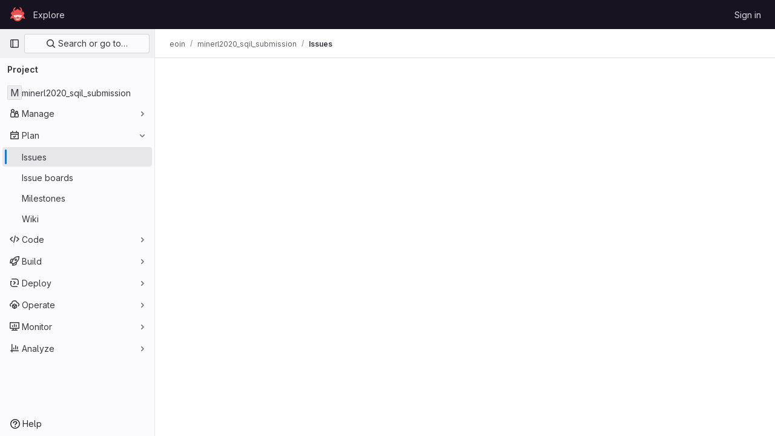

--- FILE ---
content_type: text/javascript; charset=utf-8
request_url: https://gitlab.aicrowd.com/assets/webpack/commons-pages.admin.topics.edit-pages.admin.topics.new-pages.groups.milestones.edit-pages.groups.mil-e23dc6ac.8b0a78c1.chunk.js
body_size: 12728
content:
(this.webpackJsonp=this.webpackJsonp||[]).push([[12,130],{"78vh":function(t,e,i){"use strict";var n=i("Q0Js"),r=TypeError;t.exports=function(t,e){if(!delete t[e])throw new r("Cannot delete property "+n(e)+" of "+n(t))}},"7Gq8":function(t,e,i){var n=i("BZxG");t.exports=function(t,e,i){for(var r=-1,o=t.criteria,s=e.criteria,a=o.length,c=i.length;++r<a;){var l=n(o[r],s[r]);if(l)return r>=c?l:l*("desc"==i[r]?-1:1)}return t.index-e.index}},"7xOh":function(t,e,i){"use strict";i("Tznw"),i("IYH6"),i("6yen"),i("OeRx"),i("l/dT"),i("RqS2"),i("Zy7a"),i("cjZU"),i("OAhk"),i("X42P"),i("mHhP"),i("fn0I"),i("UB/6"),i("imhG"),i("v2fZ"),i("UezY"),i("z6RN"),i("hG7+"),i("ZzK0"),i("BzOf");class n{constructor(){this.$_all=new Map}dispose(){this.$_all.clear()}$on(t,e){const i=this.$_all.get(t);i&&i.push(e)||this.$_all.set(t,[e])}$off(t,e){const i=this.$_all.get(t)||[],n=e?i.filter((function(t){return t!==e})):[];n.length?this.$_all.set(t,n):this.$_all.delete(t)}$once(t,e){var i=this;const n=function(...r){i.$off(t,n),e(...r)};this.$on(t,n)}$emit(t,...e){(this.$_all.get(t)||[]).forEach((function(t){t(...e)}))}}e.a=function(){return new n}},"7z1+":function(t,e,i){"use strict";i.d(e,"a",(function(){return p})),i.d(e,"b",(function(){return d})),i.d(e,"c",(function(){return l})),i.d(e,"d",(function(){return u}));var n=i("ewH8"),r=i("KFC0"),o=i.n(r),s=i("lx39"),a=i.n(s),c=i("BglX");const l=t=>Boolean(t)&&(t=>{var e;return(null==t||null===(e=t.text)||void 0===e?void 0:e.length)>0&&!Array.isArray(null==t?void 0:t.items)})(t),d=t=>Boolean(t)&&Array.isArray(t.items)&&Boolean(t.items.length)&&t.items.every(l),u=t=>t.every(l)||t.every(d),h=t=>{const e=t();if(!Array.isArray(e))return!1;const i=e.filter(t=>t.tag);return i.length&&i.every(t=>(t=>{var e,i;return Boolean(t)&&(i=(null===(e=t.componentOptions)||void 0===e?void 0:e.tag)||t.tag,["gl-disclosure-dropdown-group","gl-disclosure-dropdown-item","li"].includes(i))})(t))},m=t=>{const e=t(),i=e.find(t=>Array.isArray(t.children)&&t.children.length);return(i?i.children:e).filter(t=>!a()(t.text)||t.text.trim().length>0).every(t=>(t=>{var e;return[c.c,c.b].includes(null===(e=t.type)||void 0===e?void 0:e.name)||"li"===t.type})(t))},p=t=>!!o()(t)&&(n.default.version.startsWith("3")?m(t):h(t))},"86Lb":function(t,e,i){"use strict";var n=i("ZfjD"),r=i("/EoU"),o=i("ejl/"),s=i("sPwa"),a=i("78vh"),c=i("ocV/");n({target:"Array",proto:!0,arity:1,forced:1!==[].unshift(0)||!function(){try{Object.defineProperty([],"length",{writable:!1}).unshift()}catch(t){return t instanceof TypeError}}()},{unshift:function(t){var e=r(this),i=o(e),n=arguments.length;if(n){c(i+n);for(var l=i;l--;){var d=l+n;l in e?e[d]=e[l]:a(e,d)}for(var u=0;u<n;u++)e[u]=arguments[u]}return s(e,i+n)}})},"95R8":function(t,e,i){var n=i("90g9"),r=i("aEqC"),o=i("nHTl"),s=i("QwWC"),a=i("uHqx"),c=i("wJPF"),l=i("7Gq8"),d=i("uYOL"),u=i("P/Kr");t.exports=function(t,e,i){e=e.length?n(e,(function(t){return u(t)?function(e){return r(e,1===t.length?t[0]:t)}:t})):[d];var h=-1;e=n(e,c(o));var m=s(t,(function(t,i,r){return{criteria:n(e,(function(e){return e(t)})),index:++h,value:t}}));return a(m,(function(t,e){return l(t,e,i)}))}},A2UA:function(t,e,i){"use strict";var n=i("7xOh");e.a=Object(n.a)()},BZxG:function(t,e,i){var n=i("G1mR");t.exports=function(t,e){if(t!==e){var i=void 0!==t,r=null===t,o=t==t,s=n(t),a=void 0!==e,c=null===e,l=e==e,d=n(e);if(!c&&!d&&!s&&t>e||s&&a&&l&&!c&&!d||r&&a&&l||!i&&l||!o)return 1;if(!r&&!s&&!d&&t<e||d&&i&&o&&!r&&!s||c&&i&&o||!a&&o||!l)return-1}return 0}},BglX:function(t,e,i){"use strict";i.d(e,"a",(function(){return o})),i.d(e,"b",(function(){return r})),i.d(e,"c",(function(){return n}));const n="GlDisclosureDropdownItem",r="GlDisclosureDropdownGroup",o={top:"top",bottom:"bottom"}},LgEk:function(t,e,i){"use strict";var n=i("4lAS"),r=i("MV2A"),o=i("wP8z"),s=i("XiQx"),a=i("/lV4"),c=i("A2UA"),l=i("i7S8"),d={components:{GlButton:n.a,GlLink:r.a,GlDropdownItem:o.a,GlDisclosureDropdownItem:s.b},props:{displayText:{type:String,required:!1,default:Object(a.g)("InviteMembers|Invite team members")},icon:{type:String,required:!1,default:""},classes:{type:String,required:!1,default:""},variant:{type:String,required:!1,default:void 0},category:{type:String,required:!1,default:void 0},triggerSource:{type:String,required:!0},triggerElement:{type:String,required:!1,default:"button"}},computed:{componentAttributes(){return{class:this.classes,"data-testid":"invite-members-button"}},item(){return{text:this.displayText}},isButtonTrigger(){return this.triggerElement===l.H},isWithEmojiTrigger(){return this.triggerElement===l.K},isDropdownWithEmojiTrigger(){return this.triggerElement===l.J},isDisclosureTrigger(){return this.triggerElement===l.I}},methods:{openModal(){c.a.$emit("openModal",{source:this.triggerSource})},handleDisclosureDropdownAction(){this.openModal(),this.$emit("modal-opened")}}},u=i("tBpV"),h=Object(u.a)(d,(function(){var t=this,e=t._self._c;return t.isButtonTrigger?e("gl-button",t._b({attrs:{variant:t.variant,category:t.category,icon:t.icon},on:{click:t.openModal}},"gl-button",t.componentAttributes,!1),[t._v("\n  "+t._s(t.displayText)+"\n")]):t.isWithEmojiTrigger?e("gl-link",t._b({on:{click:t.openModal}},"gl-link",t.componentAttributes,!1),[t._v("\n  "+t._s(t.displayText)+"\n  "),e("gl-emoji",{staticClass:"gl-mr-1 gl-align-baseline gl-text-size-reset",attrs:{"data-name":t.icon}})],1):t.isDropdownWithEmojiTrigger?e("gl-dropdown-item",t._b({on:{click:t.openModal}},"gl-dropdown-item",t.componentAttributes,!1),[t._v("\n  "+t._s(t.displayText)+"\n  "),e("gl-emoji",{staticClass:"gl-mr-1 gl-align-baseline gl-text-size-reset",attrs:{"data-name":t.icon}})],1):t.isDisclosureTrigger?e("gl-disclosure-dropdown-item",t._b({attrs:{item:t.item},on:{action:t.handleDisclosureDropdownAction}},"gl-disclosure-dropdown-item",t.componentAttributes,!1)):e("gl-link",t._b({attrs:{"data-is-link":"true"},on:{click:t.openModal}},"gl-link",t.componentAttributes,!1),[t._v("\n  "+t._s(t.displayText)+"\n")])}),[],!1,null,null,null);e.a=h.exports},M1vi:function(t,e,i){var n=i("XpzN"),r=i("QA6A"),o=i("8Ei6");t.exports=function(t){if(!r(t))return!1;var e=n(t);return"[object Error]"==e||"[object DOMException]"==e||"string"==typeof t.message&&"string"==typeof t.name&&!o(t)}},N50s:function(t,e,i){"use strict";var n=i("Q33P"),r=i.n(n),o=i("XBTk"),s=i("4lAS"),a=i("Pyw5"),c=i.n(a);const l={name:"GlDrawer",components:{GlButton:s.a},props:{open:{type:Boolean,required:!0},headerHeight:{type:String,required:!1,default:""},headerSticky:{type:Boolean,required:!1,default:!1},zIndex:{type:Number,required:!1,default:o.C},variant:{type:String,required:!1,default:o.t.default,validator:t=>Object.keys(o.t).includes(t)}},computed:{positionFromTop(){return r()(this.headerHeight)?0:this.headerHeight},drawerStyles(){const t={top:this.positionFromTop,zIndex:this.zIndex};return this.positionFromTop&&(t.maxHeight=`calc(100vh - ${this.positionFromTop})`),t},drawerHeaderStyles(){return{zIndex:this.headerSticky?o.C:null}},shouldRenderFooter(){return Boolean(this.$slots.footer)},variantClass(){return"gl-drawer-"+this.variant}},watch:{open:{immediate:!0,handler(t){t?document.addEventListener("keydown",this.handleEscape):document.removeEventListener("keydown",this.handleEscape)}}},beforeDestroy(){document.removeEventListener("keydown",this.handleEscape)},methods:{emitOpened(){this.$emit("opened")},handleEscape(t){this.open&&27===t.keyCode&&this.$emit("close")}}};const d=c()({render:function(){var t=this,e=t.$createElement,i=t._self._c||e;return i("transition",{attrs:{name:"gl-drawer"},on:{"after-enter":t.emitOpened}},[t.open?i("aside",{staticClass:"gl-drawer",class:t.variantClass,style:t.drawerStyles},[i("div",{staticClass:"gl-drawer-header",class:{"gl-drawer-header-sticky":t.headerSticky},style:t.drawerHeaderStyles},[i("div",{staticClass:"gl-drawer-title"},[t._t("title"),t._v(" "),i("gl-button",{staticClass:"gl-drawer-close-button",attrs:{category:"tertiary",size:"small",icon:"close","aria-label":"Close drawer"},on:{click:function(e){return t.$emit("close")}}})],2),t._v(" "),t._t("header")],2),t._v(" "),i("div",{staticClass:"gl-drawer-body",class:{"gl-drawer-body-scrim":!t.shouldRenderFooter}},[t._t("default")],2),t._v(" "),t.shouldRenderFooter?i("div",{staticClass:"gl-drawer-footer gl-drawer-footer-sticky",class:{"gl-drawer-body-scrim-on-footer":t.shouldRenderFooter},style:{zIndex:t.zIndex}},[t._t("footer")],2):t._e()]):t._e()])},staticRenderFns:[]},void 0,l,void 0,!1,void 0,!1,void 0,void 0,void 0);e.a=d},O6Bj:function(t,e,i){"use strict";i.d(e,"c",(function(){return a})),i.d(e,"a",(function(){return c}));i("86Lb");var n=i("t6Yz"),r=i.n(n);i.d(e,"b",(function(){return r.a}));const o=[],s=r.a.prototype.stopCallback;r.a.prototype.stopCallback=function(t,e,i){for(const n of o){const r=n.call(this,t,e,i);if(void 0!==r)return r}return s.call(this,t,e,i)};const a=function(t){o.unshift(t)},c="mod+c"},QwWC:function(t,e,i){var n=i("2v8U"),r=i("20jF");t.exports=function(t,e){var i=-1,o=r(t)?Array(t.length):[];return n(t,(function(t,n,r){o[++i]=e(t,n,r)})),o}},TKCn:function(t,e,i){var n=i("4ips"),r=i("95R8"),o=i("Opi0"),s=i("etTJ"),a=o((function(t,e){if(null==t)return[];var i=e.length;return i>1&&s(t,e[0],e[1])?e=[]:i>2&&s(e[0],e[1],e[2])&&(e=[e[0]]),r(t,n(e,1),[])}));t.exports=a},XiQx:function(t,e,i){"use strict";i.d(e,"a",(function(){return d}));var n=i("0M2I"),r=i("V5u/"),o=i("Qog8"),s=i("7z1+"),a=i("BglX"),c=i("Pyw5"),l=i.n(c);const d="gl-new-dropdown-item";const u={name:a.c,ITEM_CLASS:d,components:{BLink:n.a},props:{item:{type:Object,required:!1,default:null,validator:s.c}},computed:{isLink(){var t,e;return"string"==typeof(null===(t=this.item)||void 0===t?void 0:t.href)||"string"==typeof(null===(e=this.item)||void 0===e?void 0:e.to)},isCustomContent(){return Boolean(this.$scopedSlots.default)},itemComponent(){const{item:t}=this;return this.isLink?{is:n.a,attrs:{href:t.href,to:t.to,...t.extraAttrs},listeners:{click:this.action}}:{is:"button",attrs:{...null==t?void 0:t.extraAttrs,type:"button"},listeners:{click:()=>{var e;null==t||null===(e=t.action)||void 0===e||e.call(void 0,t),this.action()}}}},listIndex(){var t,e;return null!==(t=this.item)&&void 0!==t&&null!==(e=t.extraAttrs)&&void 0!==e&&e.disabled?null:0},componentIndex(){var t,e;return null!==(t=this.item)&&void 0!==t&&null!==(e=t.extraAttrs)&&void 0!==e&&e.disabled?null:-1},wrapperClass(){var t,e;return null!==(t=null===(e=this.item)||void 0===e?void 0:e.wrapperClass)&&void 0!==t?t:""},wrapperListeners(){const t={keydown:this.onKeydown};return this.isCustomContent&&(t.click=this.action),t}},methods:{onKeydown(t){const{code:e}=t;if(e===r.d||e===r.m)if(this.isCustomContent)this.action();else{Object(o.k)(t);const e=new MouseEvent("click",{bubbles:!0,cancelable:!0});var i;if(this.isLink)this.$refs.item.$el.dispatchEvent(e);else null===(i=this.$refs.item)||void 0===i||i.dispatchEvent(e)}},action(){this.$emit("action",this.item)}}};const h=l()({render:function(){var t=this,e=t.$createElement,i=t._self._c||e;return i("li",t._g({class:[t.$options.ITEM_CLASS,t.wrapperClass],attrs:{tabindex:t.listIndex,"data-testid":"disclosure-dropdown-item"}},t.wrapperListeners),[t._t("default",(function(){return[i(t.itemComponent.is,t._g(t._b({ref:"item",tag:"component",staticClass:"gl-new-dropdown-item-content",attrs:{tabindex:t.componentIndex}},"component",t.itemComponent.attrs,!1),t.itemComponent.listeners),[i("span",{staticClass:"gl-new-dropdown-item-text-wrapper"},[t._t("list-item",(function(){return[t._v("\n          "+t._s(t.item.text)+"\n        ")]}))],2)])]}))],2)},staticRenderFns:[]},void 0,u,void 0,!1,void 0,!1,void 0,void 0,void 0);e.b=h},Ylta:function(t,e,i){"use strict";i.d(e,"a",(function(){return d}));i("B++/"),i("z6RN"),i("47t/");var n=i("oCX2"),r=i("ClPU"),o=i.n(r),s=i("EmJ/"),a=i.n(s),c=i("O6Bj"),l=(i("U6io"),i("NmEs"));o.a.autoDiscover=!1;class d{constructor(){var t=this;this.active_backdrop=null,this.active_textarea=null,this.storedStyle=null,a()(document).on("click",".js-zen-enter",(function(t){return t.preventDefault(),a()(t.currentTarget).trigger("zen_mode:enter")})),a()(document).on("click",".js-zen-leave",(function(t){return t.preventDefault(),a()(t.currentTarget).trigger("zen_mode:leave")})),a()(document).on("zen_mode:enter",(function(e){t.enter(a()(e.target).closest(".md-area").find(".zen-backdrop"))})),a()(document).on("zen_mode:leave",(function(){t.exit()})),a()(document).on("keydown",(function(t){if(27===t.keyCode)return t.preventDefault(),a()(document).trigger("zen_mode:leave")}))}enter(t){c.b.pause(),this.active_backdrop=a()(t),this.active_backdrop.addClass("fullscreen"),this.active_textarea=this.active_backdrop.find("textarea"),this.storedStyle=this.active_textarea.attr("style"),this.active_textarea.removeAttr("style"),this.active_textarea.focus()}exit(){if(this.active_textarea){c.b.unpause(),this.active_textarea.closest(".zen-backdrop").removeClass("fullscreen"),Object(l.M)(this.active_textarea,{duration:0,offset:-100}),this.active_textarea.attr("style",this.storedStyle),Object(n.a)(this.active_textarea),n.a.update(this.active_textarea),this.active_textarea=null,this.active_backdrop=null;const t=a()(".div-dropzone");t&&!t.hasClass("js-invalid-dropzone")&&o.a.forElement(".div-dropzone").enable()}}}},i7S8:function(t,e,i){"use strict";i.d(e,"x",(function(){return o})),i.d(e,"D",(function(){return s})),i.d(e,"N",(function(){return a})),i.d(e,"P",(function(){return c})),i.d(e,"q",(function(){return l})),i.d(e,"E",(function(){return d})),i.d(e,"u",(function(){return u})),i.d(e,"k",(function(){return h})),i.d(e,"L",(function(){return m})),i.d(e,"M",(function(){return p})),i.d(e,"H",(function(){return b})),i.d(e,"G",(function(){return v})),i.d(e,"K",(function(){return f})),i.d(e,"J",(function(){return g})),i.d(e,"I",(function(){return y})),i.d(e,"t",(function(){return j})),i.d(e,"n",(function(){return w})),i.d(e,"o",(function(){return O})),i.d(e,"b",(function(){return H})),i.d(e,"a",(function(){return P})),i.d(e,"F",(function(){return N})),i.d(e,"y",(function(){return K})),i.d(e,"p",(function(){return G})),i.d(e,"C",(function(){return F})),i.d(e,"B",(function(){return U})),i.d(e,"r",(function(){return Y})),i.d(e,"s",(function(){return V})),i.d(e,"g",(function(){return J})),i.d(e,"m",(function(){return Q})),i.d(e,"v",(function(){return et})),i.d(e,"l",(function(){return it})),i.d(e,"w",(function(){return nt})),i.d(e,"O",(function(){return rt})),i.d(e,"j",(function(){return ot})),i.d(e,"A",(function(){return st})),i.d(e,"i",(function(){return at})),i.d(e,"z",(function(){return ct})),i.d(e,"h",(function(){return lt})),i.d(e,"c",(function(){return dt})),i.d(e,"d",(function(){return ut})),i.d(e,"e",(function(){return ht})),i.d(e,"f",(function(){return mt}));var n=i("/lV4"),r=i("qLpH");const o="project-select",s=200,a="gl-bg-green-100",c="gl-bg-orange-100",l="gl-bg-red-100",d="members_invited_successfully",u="members_queued_successfully",h={ALL:"all",DESCENDANT_GROUPS:"descendant_groups"},m="all",p="saml_provider_id",b="button",v="invite_members",f="text-emoji",g="dropdown-text-emoji",y="dropdown-text",j="invite_members_modal",w="invite_project_members_modal",O="project-members-page",k=Object(n.g)("InviteMembersModal|Invite members"),_=Object(n.g)("InviteMembersModal|GitLab is better with colleagues!"),C=Object(n.g)("InviteMembersModal|How about inviting a colleague or two to join you?"),x=Object(n.g)("InviteMembersModal|You're inviting members to the %{strongStart}%{name}%{strongEnd} group."),T=Object(n.g)("InviteMembersModal|You're inviting members to the %{strongStart}%{name}%{strongEnd} project."),M=Object(n.g)("InviteMembersModal|Congratulations on creating your project, you're almost there!"),S=Object(n.g)("InviteMembersModal|Username, name or email address"),I=Object(n.g)("InviteMembersModal|Select from existing GitLab usernames or enter email addresses"),E=Object(n.g)("InviteMembersModal|Invite a group"),A=Object(n.g)("InviteMembersModal|You're inviting a group to the %{strongStart}%{name}%{strongEnd} group."),D=Object(n.g)("InviteMembersModal|You're inviting a group to the %{strongStart}%{name}%{strongEnd} project."),$=Object(n.g)("InviteMembersModal|Inviting a group %{linkStart}adds its members to your group%{linkEnd}, including members who join after the invite. This might put your group over the free %{count} user limit."),B=Object(r.a)("user/project/members/sharing_projects_groups",{anchor:"invite-a-group-to-a-group"}),L=Object(n.g)("InviteMembersModal|Inviting a group %{linkStart}adds its members to your project%{linkEnd}, including members who join after the invite. This might put your group over the free %{count} user limit."),z=Object(r.a)("user/project/members/sharing_projects_groups",{anchor:"invite-a-group-to-a-project"}),R=Object(n.g)("InviteMembersModal|Select a group to invite"),q=Object(n.g)("InviteMembersModal|Search for a group to invite"),H=Object(n.g)("InviteMembersModal|Select a role"),P=Object(n.g)("InviteMembersModal|Access expiration date (optional)"),N=Object(n.g)("InviteMembersModal|Members were successfully added."),K=Object(n.g)("InviteMembersModal|Some invitations have been queued for administrator approval."),G=Object(n.g)("InviteMembersModal|Something went wrong"),F=Object(n.g)("InviteMembersModal|%{linkStart}Read more%{linkEnd} about role permissions. You can change this later."),U=Object(n.g)("InviteMembersModal|%{linkStart}Read more%{linkEnd} about access expiration"),Y=Object(n.g)("InviteMembersModal|Invite"),V=Object(n.g)("InviteMembersModal|Manage members"),J=Object(n.g)("InviteMembersModal|Cancel"),Q=Object(n.g)("InviteMembersModal|Close invite team members"),X=Object(n.g)("InviteMembersModal|Review the invite errors and try again:"),W=Object(n.g)("InviteMembersModal|Show more (%{count})"),Z=Object(n.g)("InviteMembersModal|Show less"),tt=Object(n.g)("InviteMembersModal|Please add members to invite"),et={modal:{default:{title:k},celebrate:{title:_,intro:C}},toGroup:{default:{introText:x}},toProject:{default:{introText:T},celebrate:{introText:M}},searchField:S,placeHolder:I,toastMessageSuccessful:N,memberErrorListText:X,collapsedErrors:W,expandedErrors:Z,emptyInvitesAlertText:tt},it={title:E,toGroup:{introText:A,notificationText:$,notificationLink:B},toProject:{introText:D,notificationText:L,notificationLink:z},searchField:R,placeHolder:q,toastMessageSuccessful:N},nt="over_limit_modal_viewed",rt=Object(n.g)("InviteMembersModal|You only have space for %{count} more %{members} in %{name}"),ot=Object(n.g)("InviteMembersModal|You've reached your %{count} %{members} limit for %{name}"),st="reached",at="close",ct=Object(n.g)("InviteMembersModal|To invite new users to this top-level group, you must remove existing users. You can still add existing users from the top-level group, including any subgroups and projects.").concat(Object(n.g)("InviteMembersModal| To get more members, the owner of this top-level group can %{trialLinkStart}start a trial%{trialLinkEnd} or %{upgradeLinkStart}upgrade%{upgradeLinkEnd} to a paid tier.")),lt=Object(n.g)("InviteMembersModal|To get more members an owner of the group can %{trialLinkStart}start a trial%{trialLinkEnd} or %{upgradeLinkStart}upgrade%{upgradeLinkEnd} to a paid tier."),dt=Object(n.g)("InviteMembersModal|You must purchase more seats for your subscription before this amount of users can be added."),ut=Object(n.g)("InviteMembersModal|Purchase more seats"),ht=Object(n.g)("InviteMembersModal|Learn how to add seats"),mt="seat_limit_exceeded_error"},t6Yz:function(t,e,i){var n;!function(r,o,s){if(r){for(var a,c={8:"backspace",9:"tab",13:"enter",16:"shift",17:"ctrl",18:"alt",20:"capslock",27:"esc",32:"space",33:"pageup",34:"pagedown",35:"end",36:"home",37:"left",38:"up",39:"right",40:"down",45:"ins",46:"del",91:"meta",93:"meta",224:"meta"},l={106:"*",107:"+",109:"-",110:".",111:"/",186:";",187:"=",188:",",189:"-",190:".",191:"/",192:"`",219:"[",220:"\\",221:"]",222:"'"},d={"~":"`","!":"1","@":"2","#":"3",$:"4","%":"5","^":"6","&":"7","*":"8","(":"9",")":"0",_:"-","+":"=",":":";",'"':"'","<":",",">":".","?":"/","|":"\\"},u={option:"alt",command:"meta",return:"enter",escape:"esc",plus:"+",mod:/Mac|iPod|iPhone|iPad/.test(navigator.platform)?"meta":"ctrl"},h=1;h<20;++h)c[111+h]="f"+h;for(h=0;h<=9;++h)c[h+96]=h.toString();g.prototype.bind=function(t,e,i){return t=t instanceof Array?t:[t],this._bindMultiple.call(this,t,e,i),this},g.prototype.unbind=function(t,e){return this.bind.call(this,t,(function(){}),e)},g.prototype.trigger=function(t,e){return this._directMap[t+":"+e]&&this._directMap[t+":"+e]({},t),this},g.prototype.reset=function(){return this._callbacks={},this._directMap={},this},g.prototype.stopCallback=function(t,e){if((" "+e.className+" ").indexOf(" mousetrap ")>-1)return!1;if(function t(e,i){return null!==e&&e!==o&&(e===i||t(e.parentNode,i))}(e,this.target))return!1;if("composedPath"in t&&"function"==typeof t.composedPath){var i=t.composedPath()[0];i!==t.target&&(e=i)}return"INPUT"==e.tagName||"SELECT"==e.tagName||"TEXTAREA"==e.tagName||e.isContentEditable},g.prototype.handleKey=function(){var t=this;return t._handleKey.apply(t,arguments)},g.addKeycodes=function(t){for(var e in t)t.hasOwnProperty(e)&&(c[e]=t[e]);a=null},g.init=function(){var t=g(o);for(var e in t)"_"!==e.charAt(0)&&(g[e]=function(e){return function(){return t[e].apply(t,arguments)}}(e))},g.init(),r.Mousetrap=g,t.exports&&(t.exports=g),void 0===(n=function(){return g}.call(e,i,e,t))||(t.exports=n)}function m(t,e,i){t.addEventListener?t.addEventListener(e,i,!1):t.attachEvent("on"+e,i)}function p(t){if("keypress"==t.type){var e=String.fromCharCode(t.which);return t.shiftKey||(e=e.toLowerCase()),e}return c[t.which]?c[t.which]:l[t.which]?l[t.which]:String.fromCharCode(t.which).toLowerCase()}function b(t){return"shift"==t||"ctrl"==t||"alt"==t||"meta"==t}function v(t,e,i){return i||(i=function(){if(!a)for(var t in a={},c)t>95&&t<112||c.hasOwnProperty(t)&&(a[c[t]]=t);return a}()[t]?"keydown":"keypress"),"keypress"==i&&e.length&&(i="keydown"),i}function f(t,e){var i,n,r,o=[];for(i=function(t){return"+"===t?["+"]:(t=t.replace(/\+{2}/g,"+plus")).split("+")}(t),r=0;r<i.length;++r)n=i[r],u[n]&&(n=u[n]),e&&"keypress"!=e&&d[n]&&(n=d[n],o.push("shift")),b(n)&&o.push(n);return{key:n,modifiers:o,action:e=v(n,o,e)}}function g(t){var e=this;if(t=t||o,!(e instanceof g))return new g(t);e.target=t,e._callbacks={},e._directMap={};var i,n={},r=!1,s=!1,a=!1;function c(t){t=t||{};var e,i=!1;for(e in n)t[e]?i=!0:n[e]=0;i||(a=!1)}function l(t,i,r,o,s,a){var c,l,d,u,h=[],m=r.type;if(!e._callbacks[t])return[];for("keyup"==m&&b(t)&&(i=[t]),c=0;c<e._callbacks[t].length;++c)if(l=e._callbacks[t][c],(o||!l.seq||n[l.seq]==l.level)&&m==l.action&&("keypress"==m&&!r.metaKey&&!r.ctrlKey||(d=i,u=l.modifiers,d.sort().join(",")===u.sort().join(",")))){var p=!o&&l.combo==s,v=o&&l.seq==o&&l.level==a;(p||v)&&e._callbacks[t].splice(c,1),h.push(l)}return h}function d(t,i,n,r){e.stopCallback(i,i.target||i.srcElement,n,r)||!1===t(i,n)&&(function(t){t.preventDefault?t.preventDefault():t.returnValue=!1}(i),function(t){t.stopPropagation?t.stopPropagation():t.cancelBubble=!0}(i))}function u(t){"number"!=typeof t.which&&(t.which=t.keyCode);var i=p(t);i&&("keyup"!=t.type||r!==i?e.handleKey(i,function(t){var e=[];return t.shiftKey&&e.push("shift"),t.altKey&&e.push("alt"),t.ctrlKey&&e.push("ctrl"),t.metaKey&&e.push("meta"),e}(t),t):r=!1)}function h(t,e,o,s){function l(e){return function(){a=e,++n[t],clearTimeout(i),i=setTimeout(c,1e3)}}function u(e){d(o,e,t),"keyup"!==s&&(r=p(e)),setTimeout(c,10)}n[t]=0;for(var h=0;h<e.length;++h){var m=h+1===e.length?u:l(s||f(e[h+1]).action);v(e[h],m,s,t,h)}}function v(t,i,n,r,o){e._directMap[t+":"+n]=i;var s,a=(t=t.replace(/\s+/g," ")).split(" ");a.length>1?h(t,a,i,n):(s=f(t,n),e._callbacks[s.key]=e._callbacks[s.key]||[],l(s.key,s.modifiers,{type:s.action},r,t,o),e._callbacks[s.key][r?"unshift":"push"]({callback:i,modifiers:s.modifiers,action:s.action,seq:r,level:o,combo:t}))}e._handleKey=function(t,e,i){var n,r=l(t,e,i),o={},u=0,h=!1;for(n=0;n<r.length;++n)r[n].seq&&(u=Math.max(u,r[n].level));for(n=0;n<r.length;++n)if(r[n].seq){if(r[n].level!=u)continue;h=!0,o[r[n].seq]=1,d(r[n].callback,i,r[n].combo,r[n].seq)}else h||d(r[n].callback,i,r[n].combo);var m="keypress"==i.type&&s;i.type!=a||b(t)||m||c(o),s=h&&"keydown"==i.type},e._bindMultiple=function(t,e,i){for(var n=0;n<t.length;++n)v(t[n],e,i)},m(t,"keypress",u),m(t,"keydown",u),m(t,"keyup",u)}}("undefined"!=typeof window?window:null,"undefined"!=typeof window?document:null)},uHqx:function(t,e){t.exports=function(t,e){var i=t.length;for(t.sort(e);i--;)t[i]=t[i].value;return t}},wP8z:function(t,e,i){"use strict";var n=i("9k56"),r=i("3hkr"),o=i("CU79"),s=i("jIK5"),a=i("oTzT"),c=i("VuSA"),l=i("hII5"),d=i("g+RJ"),u=i("aBA8"),h=i("0M2I");const m=Object(c.j)(h.b,["event","routerTag"]),p=Object(l.c)(Object(c.m)({...m,linkClass:Object(l.b)(s.e),variant:Object(l.b)(s.r)}),r.n),b=Object(n.c)({name:r.n,mixins:[d.a,u.a],inject:{getBvDropdown:{default:()=>()=>null}},inheritAttrs:!1,props:p,computed:{bvDropdown(){return this.getBvDropdown()},computedAttrs(){return{...this.bvAttrs,role:"menuitem"}}},methods:{closeDropdown(){Object(a.B)(()=>{this.bvDropdown&&this.bvDropdown.hide(!0)})},onClick(t){this.$emit(o.f,t),this.closeDropdown()}},render(t){const{linkClass:e,variant:i,active:n,disabled:r,onClick:o,bvAttrs:s}=this;return t("li",{class:s.class,style:s.style,attrs:{role:"presentation"}},[t(h.a,{staticClass:"dropdown-item",class:[e,{["text-"+i]:i&&!(n||r)}],props:Object(l.d)(m,this.$props),attrs:this.computedAttrs,on:{click:o},ref:"item"},this.normalizeSlot())])}}),v=Object(l.c)({active:Object(l.b)(s.g,!1),activeClass:Object(l.b)(s.r,"active"),buttonClass:Object(l.b)(s.e),disabled:Object(l.b)(s.g,!1),variant:Object(l.b)(s.r)},r.o),f=Object(n.c)({name:r.o,mixins:[d.a,u.a],inject:{getBvDropdown:{default:()=>()=>null}},inheritAttrs:!1,props:v,computed:{bvDropdown(){return this.getBvDropdown()},computedAttrs(){return{...this.bvAttrs,role:"menuitem",type:"button",disabled:this.disabled}}},methods:{closeDropdown(){this.bvDropdown&&this.bvDropdown.hide(!0)},onClick(t){this.$emit(o.f,t),this.closeDropdown()}},render(t){const{active:e,variant:i,bvAttrs:n}=this;return t("li",{class:n.class,style:n.style,attrs:{role:"presentation"}},[t("button",{staticClass:"dropdown-item",class:[this.buttonClass,{[this.activeClass]:e,["text-"+i]:i&&!(e||this.disabled)}],attrs:this.computedAttrs,on:{click:this.onClick},ref:"button"},this.normalizeSlot())])}});var g=i("XBTk"),y=i("tbP8"),j=i("4lAS"),w=i("s1D3"),O=i("Pyw5"),k=i.n(O);const _={name:"GlDropdownItem",components:{GlIcon:w.a,GlAvatar:y.a,GlButton:j.a},inheritAttrs:!1,props:{avatarUrl:{type:String,required:!1,default:""},iconColor:{type:String,required:!1,default:""},iconName:{type:String,required:!1,default:""},iconRightAriaLabel:{type:String,required:!1,default:""},iconRightName:{type:String,required:!1,default:""},isChecked:{type:Boolean,required:!1,default:!1},isCheckItem:{type:Boolean,required:!1,default:!1},isCheckCentered:{type:Boolean,required:!1,default:!1},secondaryText:{type:String,required:!1,default:""}},computed:{bootstrapComponent(){const{href:t,to:e}=this.$attrs;return t||e?b:f},iconColorCss(){return g.N[this.iconColor]||"gl-fill-icon-default"},shouldShowCheckIcon(){return this.isChecked||this.isCheckItem},checkedClasses(){return this.isCheckCentered?"":"gl-mt-3 gl-self-start"}},methods:{handleClickIconRight(){this.$emit("click-icon-right")}}};const C=k()({render:function(){var t=this,e=t.$createElement,i=t._self._c||e;return i(t.bootstrapComponent,t._g(t._b({tag:"component",staticClass:"gl-dropdown-item"},"component",t.$attrs,!1),t.$listeners),[t.shouldShowCheckIcon?i("gl-icon",{class:["gl-dropdown-item-check-icon",{"gl-invisible":!t.isChecked},t.checkedClasses],attrs:{name:"mobile-issue-close","data-testid":"dropdown-item-checkbox"}}):t._e(),t._v(" "),t.iconName?i("gl-icon",{class:["gl-dropdown-item-icon",t.iconColorCss],attrs:{name:t.iconName}}):t._e(),t._v(" "),t.avatarUrl?i("gl-avatar",{attrs:{size:32,src:t.avatarUrl}}):t._e(),t._v(" "),i("div",{staticClass:"gl-dropdown-item-text-wrapper"},[i("p",{staticClass:"gl-dropdown-item-text-primary"},[t._t("default")],2),t._v(" "),t.secondaryText?i("p",{staticClass:"gl-dropdown-item-text-secondary"},[t._v(t._s(t.secondaryText))]):t._e()]),t._v(" "),t.iconRightName?i("gl-button",{attrs:{size:"small",icon:t.iconRightName,"aria-label":t.iconRightAriaLabel||t.iconRightName},on:{click:function(e){return e.stopPropagation(),e.preventDefault(),t.handleClickIconRight.apply(null,arguments)}}}):t._e()],1)},staticRenderFns:[]},void 0,_,void 0,!1,void 0,!1,void 0,void 0,void 0);e.a=C},yWhq:function(t,e,i){"use strict";var n=i("KFC0"),r=i.n(n),o=i("3hkr"),s=i("CU79"),a=i("4z8A"),c=i("QiCN"),l=i("ou5p"),d=i("oTzT"),u=i("ZdEn"),h=i("gZSI"),m=i("VuSA"),p=i("d7r4"),b=i("ojJK"),v=i("DCOC"),f=i("J6+d"),g=i("onSc"),y=i("9k56"),j=i("jIK5"),w=i("BBKf"),O=i("35qI"),k=i("9Dxz"),_=i("i8zK"),C=i("KZ4l"),x=i("hII5"),T=i("DlAA"),M=i("g+RJ"),S=i("5TS0"),I=i("qO70"),E=i("aBA8"),A=i("CKxR"),D=i("0M2I"),$=i("QcjV");const B=Object(y.c)({mixins:[E.a],data:()=>({name:"b-toaster"}),methods:{onAfterEnter(t){Object(d.B)(()=>{Object(d.y)(t,this.name+"-enter-to")})}},render(t){return t("transition-group",{props:{tag:"div",name:this.name},on:{afterEnter:this.onAfterEnter}},this.normalizeSlot())}}),L=Object(x.c)({ariaAtomic:Object(x.b)(j.r),ariaLive:Object(x.b)(j.r),name:Object(x.b)(j.r,void 0,!0),role:Object(x.b)(j.r)},o.cb),z=Object(y.c)({name:o.cb,mixins:[I.a],props:L,data(){return{doRender:!1,dead:!1,staticName:this.name}},beforeMount(){const{name:t}=this;this.staticName=t,g.Wormhole.hasTarget(t)?(Object(b.a)(`A "<portal-target>" with name "${t}" already exists in the document.`,o.cb),this.dead=!0):this.doRender=!0},beforeDestroy(){this.doRender&&this.emitOnRoot(Object(u.e)(o.cb,s.i),this.name)},destroyed(){const{$el:t}=this;t&&t.parentNode&&t.parentNode.removeChild(t)},render(t){let e=t("div",{class:["gl-hidden",{"b-dead-toaster":this.dead}]});if(this.doRender){const i=t(g.PortalTarget,{staticClass:"b-toaster-slot",props:{name:this.staticName,multiple:!0,tag:"div",slim:!1,transition:B}});e=t("div",{staticClass:"b-toaster",class:[this.staticName],attrs:{id:this.staticName,role:this.role||null,"aria-live":this.ariaLive,"aria-atomic":this.ariaAtomic}},[i])}return e}}),{mixin:R,props:q,prop:H,event:P}=Object(_.a)("visible",{type:j.g,defaultValue:!1,event:s.d}),N=Object(m.k)(D.b,["href","to"]),K=Object(x.c)(Object(m.m)({...S.b,...q,...N,appendToast:Object(x.b)(j.g,!1),autoHideDelay:Object(x.b)(j.m,5e3),bodyClass:Object(x.b)(j.e),headerClass:Object(x.b)(j.e),headerTag:Object(x.b)(j.r,"header"),isStatus:Object(x.b)(j.g,!1),noAutoHide:Object(x.b)(j.g,!1),noFade:Object(x.b)(j.g,!1),noHoverPause:Object(x.b)(j.g,!1),solid:Object(x.b)(j.g,!1),static:Object(x.b)(j.g,!1),title:Object(x.b)(j.r),toastClass:Object(x.b)(j.e),toaster:Object(x.b)(j.r,"b-toaster-top-right"),variant:Object(x.b)(j.r)}),o.bb),G=Object(y.c)({name:o.bb,mixins:[M.a,S.a,R,I.a,E.a,A.a],inheritAttrs:!1,props:K,data:()=>({isMounted:!1,doRender:!1,localShow:!1,isTransitioning:!1,isHiding:!1,order:0,dismissStarted:0,resumeDismiss:0}),computed:{toastClasses(){const{appendToast:t,variant:e}=this;return{"b-toast-solid":this.solid,"b-toast-append":t,"b-toast-prepend":!t,["b-toast-"+e]:e}},slotScope(){const{hide:t}=this;return{hide:t}},computedDuration(){return Object(k.b)(Object(C.b)(this.autoHideDelay,0),1e3)},computedToaster(){return String(this.toaster)},transitionHandlers(){return{beforeEnter:this.onBeforeEnter,afterEnter:this.onAfterEnter,beforeLeave:this.onBeforeLeave,afterLeave:this.onAfterLeave}},computedAttrs(){return{...this.bvAttrs,id:this.safeId(),tabindex:"0"}}},watch:{[H](t){this[t?"show":"hide"]()},localShow(t){t!==this[H]&&this.$emit(P,t)},toaster(){this.$nextTick(this.ensureToaster)},static(t){t&&this.localShow&&this.ensureToaster()}},created(){this.$_dismissTimer=null},mounted(){this.isMounted=!0,this.$nextTick(()=>{this[H]&&Object(d.B)(()=>{this.show()})}),this.listenOnRoot(Object(u.d)(o.bb,s.L),t=>{t===this.safeId()&&this.show()}),this.listenOnRoot(Object(u.d)(o.bb,s.t),t=>{t&&t!==this.safeId()||this.hide()}),this.listenOnRoot(Object(u.e)(o.cb,s.i),t=>{t===this.computedToaster&&this.hide()})},beforeDestroy(){this.clearDismissTimer()},methods:{show(){if(!this.localShow){this.ensureToaster();const t=this.buildEvent(s.L);this.emitEvent(t),this.dismissStarted=this.resumeDismiss=0,this.order=Date.now()*(this.appendToast?1:-1),this.isHiding=!1,this.doRender=!0,this.$nextTick(()=>{Object(d.B)(()=>{this.localShow=!0})})}},hide(){if(this.localShow){const t=this.buildEvent(s.t);this.emitEvent(t),this.setHoverHandler(!1),this.dismissStarted=this.resumeDismiss=0,this.clearDismissTimer(),this.isHiding=!0,Object(d.B)(()=>{this.localShow=!1})}},buildEvent(t){let e=arguments.length>1&&void 0!==arguments[1]?arguments[1]:{};return new O.a(t,{cancelable:!1,target:this.$el||null,relatedTarget:null,...e,vueTarget:this,componentId:this.safeId()})},emitEvent(t){const{type:e}=t;this.emitOnRoot(Object(u.e)(o.bb,e),t),this.$emit(e,t)},ensureToaster(){if(this.static)return;const{computedToaster:t}=this;if(!g.Wormhole.hasTarget(t)){const e=document.createElement("div");document.body.appendChild(e);Object(v.a)(this.bvEventRoot,z,{propsData:{name:t}}).$mount(e)}},startDismissTimer(){this.clearDismissTimer(),this.noAutoHide||(this.$_dismissTimer=setTimeout(this.hide,this.resumeDismiss||this.computedDuration),this.dismissStarted=Date.now(),this.resumeDismiss=0)},clearDismissTimer(){clearTimeout(this.$_dismissTimer),this.$_dismissTimer=null},setHoverHandler(t){const e=this.$refs["b-toast"];Object(u.c)(t,e,"mouseenter",this.onPause,s.Q),Object(u.c)(t,e,"mouseleave",this.onUnPause,s.Q)},onPause(){if(this.noAutoHide||this.noHoverPause||!this.$_dismissTimer||this.resumeDismiss)return;const t=Date.now()-this.dismissStarted;t>0&&(this.clearDismissTimer(),this.resumeDismiss=Object(k.b)(this.computedDuration-t,1e3))},onUnPause(){this.noAutoHide||this.noHoverPause||!this.resumeDismiss?this.resumeDismiss=this.dismissStarted=0:this.startDismissTimer()},onLinkClick(){this.$nextTick(()=>{Object(d.B)(()=>{this.hide()})})},onBeforeEnter(){this.isTransitioning=!0},onAfterEnter(){this.isTransitioning=!1;const t=this.buildEvent(s.M);this.emitEvent(t),this.startDismissTimer(),this.setHoverHandler(!0)},onBeforeLeave(){this.isTransitioning=!0},onAfterLeave(){this.isTransitioning=!1,this.order=0,this.resumeDismiss=this.dismissStarted=0;const t=this.buildEvent(s.s);this.emitEvent(t),this.doRender=!1},makeToast(t){const{slotScope:e}=this,i=Object(T.d)(this),n=[],r=this.normalizeSlot(w.B,e);r&&n.push(r);let o=t();n.length>0&&(o=t(this.headerTag,{staticClass:"toast-header",class:this.headerClass},n));const s=t(i?D.a:"div",{staticClass:"toast-body",class:this.bodyClass,props:i?Object(x.d)(N,this):{},on:i?{click:this.onLinkClick}:{}},this.normalizeSlot(w.e,e));return t("div",{staticClass:"toast",class:this.toastClass,attrs:this.computedAttrs,key:"toast-"+this[y.a],ref:"toast"},[o,s])}},render(t){if(!this.doRender||!this.isMounted)return t();const{order:e,static:i,isHiding:n,isStatus:r}=this,o="b-toast-"+this[y.a],s=t("div",{staticClass:"b-toast",class:this.toastClasses,attrs:{...i?{}:this.scopedStyleAttrs,id:this.safeId("_toast_outer"),role:n?null:r?"status":"alert","aria-live":n?null:r?"polite":"assertive","aria-atomic":n?null:"true"},key:o,ref:"b-toast"},[t($.a,{props:{noFade:this.noFade},on:this.transitionHandlers},[this.localShow?this.makeToast(t):t()])]);return t(g.Portal,{props:{name:o,to:this.computedToaster,order:e,slim:!0,disabled:i}},[s])}}),F=["id",...Object(m.h)(Object(m.j)(K,["static","visible"]))],U={toastContent:"default",title:"toast-title"},Y=t=>F.reduce((e,i)=>(Object(h.n)(t[i])||(e[i]=t[i]),e),{}),V=Object(p.a)({plugins:{plugin:t=>{const e=t.extend({name:o.db,extends:G,mixins:[a.a],destroyed(){const{$el:t}=this;t&&t.parentNode&&t.parentNode.removeChild(t)},mounted(){const t=()=>{this.localShow=!1,this.doRender=!1,this.$nextTick(()=>{this.$nextTick(()=>{Object(d.B)(()=>{this.$destroy()})})})};this.bvParent.$once(s.T,t),this.$once(s.s,t),this.listenOnRoot(Object(u.e)(o.cb,s.i),e=>{e===this.toaster&&t()})}});class i{constructor(t){Object(m.a)(this,{_vm:t,_root:Object(f.a)(t)}),Object(m.d)(this,{_vm:Object(m.l)(),_root:Object(m.l)()})}toast(t){let i=arguments.length>1&&void 0!==arguments[1]?arguments[1]:{};t&&!Object(b.c)("$bvToast")&&((t,i)=>{if(Object(b.c)("$bvToast"))return;const n=Object(v.a)(i,e,{propsData:{...Y(Object(l.b)(o.bb)),...Object(m.j)(t,Object(m.h)(U)),static:!1,visible:!0}});Object(m.h)(U).forEach(e=>{const i=t[e];Object(h.n)(i)||(n.$slots[U[e]]=Object(c.b)(i))});const r=document.createElement("div");document.body.appendChild(r),n.$mount(r)})({...Y(i),toastContent:t},this._vm)}show(t){t&&this._root.$emit(Object(u.d)(o.bb,s.L),t)}hide(){let t=arguments.length>0&&void 0!==arguments[0]?arguments[0]:null;this._root.$emit(Object(u.d)(o.bb,s.t),t)}}t.mixin({beforeCreate(){this._bv__toast=new i(this)}}),Object(m.g)(t.prototype,"$bvToast")||Object(m.e)(t.prototype,"$bvToast",{get(){return this&&this._bv__toast||Object(b.a)('"$bvToast" must be accessed from a Vue instance "this" context.',o.bb),this._bv__toast}})}}}),J=Object(p.a)({components:{BToast:G,BToaster:z},plugins:{BVToastPlugin:V}});var Q=i("Ge+5");const X={autoHideDelay:5e3,toastClass:"gl-toast",isStatus:!0,toaster:"b-toaster-bottom-left"};let W=0;function Z(t,e,i){const n=[t(Q.a,{class:["gl-toast-close-button"],on:{click:e.hide}})];return i.action&&n.splice(0,0,t("a",{role:"button",class:["gl-toast-action"],on:{click:t=>i.action.onClick(t,e)}},i.action.text)),n}function tt(t){let e=arguments.length>1&&void 0!==arguments[1]?arguments[1]:{};const i="gl-toast-"+W;W+=1;const n=()=>{this.$bvToast.hide(i)},o={id:i,hide:n};if(r()(e.onComplete)){const t=n=>{n.componentId===i&&(this.$root.$off("bv::toast:hidden",t),e.onComplete(n))};this.$root.$on("bv::toast:hidden",t)}const s=Number.isNaN(null==e?void 0:e.autoHideDelay)?null:{autoHideDelay:e.autoHideDelay};return this.$bvToast.toast(t,{...X,...s,id:i,title:Z(this.$createElement,o,e)}),o}var et={install(t){t.use(J),t.mixin({beforeCreate(){this.$toast||(this.$toast={show:tt.bind(this)})}})}};e.a=et}}]);
//# sourceMappingURL=commons-pages.admin.topics.edit-pages.admin.topics.new-pages.groups.milestones.edit-pages.groups.mil-e23dc6ac.8b0a78c1.chunk.js.map